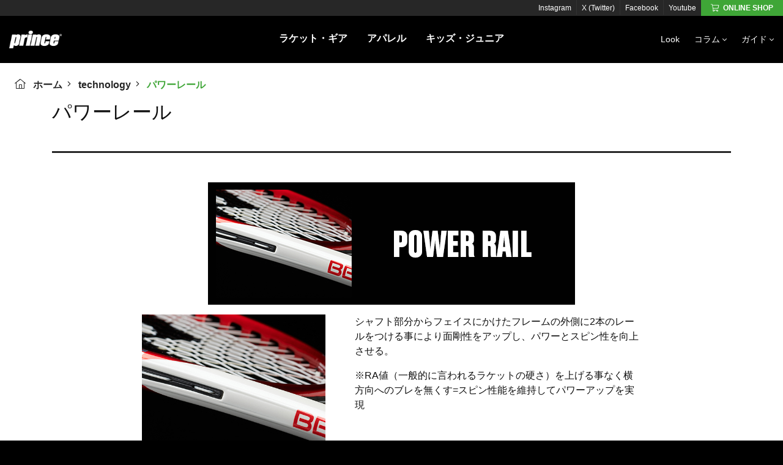

--- FILE ---
content_type: text/html; charset=UTF-8
request_url: https://princetennis.jp/technology/%E3%83%91%E3%83%AF%E3%83%BC%E3%83%AC%E3%83%BC%E3%83%AB
body_size: 16991
content:
<!doctype html>
<html lang="ja">
<head>
<meta charset="UTF-8">
<meta name="viewport" content="width=device-width, initial-scale=1, maximum-scale=2.0">
<link rel="profile" href="http://gmpg.org/xfn/11">
<link rel="pingback" href="https://princetennis.jp/xmlrpc.php">

<meta name='robots' content='index, follow, max-image-preview:large, max-snippet:-1, max-video-preview:-1' />
	<style>img:is([sizes="auto" i], [sizes^="auto," i]) { contain-intrinsic-size: 3000px 1500px }</style>
	
	<!-- This site is optimized with the Yoast SEO plugin v26.7 - https://yoast.com/wordpress/plugins/seo/ -->
	<title>パワーレール - Prince プリンステニス公式サイト</title>
	<meta name="description" content="数多くの世界のトップテニスプレイヤーの勝利に貢献してきたPrince(プリンス)の公式サイトです。テニスラケットからシューズ、ウェアまで豊富な商品ラインナップをご紹介いたします。" />
	<link rel="canonical" href="https://princetennis.jp/technology/パワーレール" />
	<meta property="og:locale" content="ja_JP" />
	<meta property="og:type" content="article" />
	<meta property="og:title" content="パワーレール - Prince プリンステニス公式サイト" />
	<meta property="og:description" content="数多くの世界のトップテニスプレイヤーの勝利に貢献してきたPrince(プリンス)の公式サイトです。テニスラケットからシューズ、ウェアまで豊富な商品ラインナップをご紹介いたします。" />
	<meta property="og:url" content="https://princetennis.jp/technology/パワーレール" />
	<meta property="og:site_name" content="Prince プリンステニス公式サイト" />
	<meta property="article:publisher" content="https://www.facebook.com/princetennisjp/" />
	<meta property="article:modified_time" content="2025-07-25T04:38:11+00:00" />
	<meta property="og:image" content="https://princetennis.jp/wp-content/uploads/2025/07/Power_Rail_MAX.png" />
	<meta property="og:image:width" content="600" />
	<meta property="og:image:height" content="200" />
	<meta property="og:image:type" content="image/png" />
	<meta name="twitter:card" content="summary_large_image" />
	<meta name="twitter:site" content="@princetennisjp" />
	<meta name="twitter:label1" content="推定読み取り時間" />
	<meta name="twitter:data1" content="1分" />
	<script type="application/ld+json" class="yoast-schema-graph">{"@context":"https://schema.org","@graph":[{"@type":"WebPage","@id":"https://princetennis.jp/technology/%e3%83%91%e3%83%af%e3%83%bc%e3%83%ac%e3%83%bc%e3%83%ab","url":"https://princetennis.jp/technology/%e3%83%91%e3%83%af%e3%83%bc%e3%83%ac%e3%83%bc%e3%83%ab","name":"パワーレール - Prince プリンステニス公式サイト","isPartOf":{"@id":"https://princetennis.jp/#website"},"primaryImageOfPage":{"@id":"https://princetennis.jp/technology/%e3%83%91%e3%83%af%e3%83%bc%e3%83%ac%e3%83%bc%e3%83%ab#primaryimage"},"image":{"@id":"https://princetennis.jp/technology/%e3%83%91%e3%83%af%e3%83%bc%e3%83%ac%e3%83%bc%e3%83%ab#primaryimage"},"thumbnailUrl":"https://princetennis.jp/wp-content/uploads/2025/07/Power_Rail_MAX.png","datePublished":"2021-12-06T06:54:23+00:00","dateModified":"2025-07-25T04:38:11+00:00","description":"数多くの世界のトップテニスプレイヤーの勝利に貢献してきたPrince(プリンス)の公式サイトです。テニスラケットからシューズ、ウェアまで豊富な商品ラインナップをご紹介いたします。","breadcrumb":{"@id":"https://princetennis.jp/technology/%e3%83%91%e3%83%af%e3%83%bc%e3%83%ac%e3%83%bc%e3%83%ab#breadcrumb"},"inLanguage":"ja","potentialAction":[{"@type":"ReadAction","target":["https://princetennis.jp/technology/%e3%83%91%e3%83%af%e3%83%bc%e3%83%ac%e3%83%bc%e3%83%ab"]}]},{"@type":"ImageObject","inLanguage":"ja","@id":"https://princetennis.jp/technology/%e3%83%91%e3%83%af%e3%83%bc%e3%83%ac%e3%83%bc%e3%83%ab#primaryimage","url":"https://princetennis.jp/wp-content/uploads/2025/07/Power_Rail_MAX.png","contentUrl":"https://princetennis.jp/wp-content/uploads/2025/07/Power_Rail_MAX.png","width":600,"height":200},{"@type":"BreadcrumbList","@id":"https://princetennis.jp/technology/%e3%83%91%e3%83%af%e3%83%bc%e3%83%ac%e3%83%bc%e3%83%ab#breadcrumb","itemListElement":[{"@type":"ListItem","position":1,"name":"ホーム","item":"https://princetennis.jp/"},{"@type":"ListItem","position":2,"name":"テクノロジー","item":"https://princetennis.jp/technology"},{"@type":"ListItem","position":3,"name":"パワーレール"}]},{"@type":"WebSite","@id":"https://princetennis.jp/#website","url":"https://princetennis.jp/","name":"Prince プリンステニス公式サイト","description":"","publisher":{"@id":"https://princetennis.jp/#organization"},"potentialAction":[{"@type":"SearchAction","target":{"@type":"EntryPoint","urlTemplate":"https://princetennis.jp/?s={search_term_string}"},"query-input":{"@type":"PropertyValueSpecification","valueRequired":true,"valueName":"search_term_string"}}],"inLanguage":"ja"},{"@type":"Organization","@id":"https://princetennis.jp/#organization","name":"PrinceTennise","url":"https://princetennis.jp/","logo":{"@type":"ImageObject","inLanguage":"ja","@id":"https://princetennis.jp/#/schema/logo/image/","url":"https://princetennis.jp/wp-content/uploads/2020/07/logo_header_black_r.png","contentUrl":"https://princetennis.jp/wp-content/uploads/2020/07/logo_header_black_r.png","width":134,"height":45,"caption":"PrinceTennise"},"image":{"@id":"https://princetennis.jp/#/schema/logo/image/"},"sameAs":["https://www.facebook.com/princetennisjp/","https://x.com/princetennisjp","https://www.instagram.com/princesports/"]}]}</script>
	<!-- / Yoast SEO plugin. -->


<link rel='dns-prefetch' href='//www.googletagmanager.com' />
<link rel='dns-prefetch' href='//ajax.googleapis.com' />
<link rel="alternate" type="application/rss+xml" title="Prince プリンステニス公式サイト &raquo; フィード" href="https://princetennis.jp/feed" />
<link rel="alternate" type="application/rss+xml" title="Prince プリンステニス公式サイト &raquo; コメントフィード" href="https://princetennis.jp/comments/feed" />
<script>
window._wpemojiSettings = {"baseUrl":"https:\/\/s.w.org\/images\/core\/emoji\/16.0.1\/72x72\/","ext":".png","svgUrl":"https:\/\/s.w.org\/images\/core\/emoji\/16.0.1\/svg\/","svgExt":".svg","source":{"concatemoji":"https:\/\/princetennis.jp\/wp-includes\/js\/wp-emoji-release.min.js?ver=6.8.3"}};
/*! This file is auto-generated */
!function(s,n){var o,i,e;function c(e){try{var t={supportTests:e,timestamp:(new Date).valueOf()};sessionStorage.setItem(o,JSON.stringify(t))}catch(e){}}function p(e,t,n){e.clearRect(0,0,e.canvas.width,e.canvas.height),e.fillText(t,0,0);var t=new Uint32Array(e.getImageData(0,0,e.canvas.width,e.canvas.height).data),a=(e.clearRect(0,0,e.canvas.width,e.canvas.height),e.fillText(n,0,0),new Uint32Array(e.getImageData(0,0,e.canvas.width,e.canvas.height).data));return t.every(function(e,t){return e===a[t]})}function u(e,t){e.clearRect(0,0,e.canvas.width,e.canvas.height),e.fillText(t,0,0);for(var n=e.getImageData(16,16,1,1),a=0;a<n.data.length;a++)if(0!==n.data[a])return!1;return!0}function f(e,t,n,a){switch(t){case"flag":return n(e,"\ud83c\udff3\ufe0f\u200d\u26a7\ufe0f","\ud83c\udff3\ufe0f\u200b\u26a7\ufe0f")?!1:!n(e,"\ud83c\udde8\ud83c\uddf6","\ud83c\udde8\u200b\ud83c\uddf6")&&!n(e,"\ud83c\udff4\udb40\udc67\udb40\udc62\udb40\udc65\udb40\udc6e\udb40\udc67\udb40\udc7f","\ud83c\udff4\u200b\udb40\udc67\u200b\udb40\udc62\u200b\udb40\udc65\u200b\udb40\udc6e\u200b\udb40\udc67\u200b\udb40\udc7f");case"emoji":return!a(e,"\ud83e\udedf")}return!1}function g(e,t,n,a){var r="undefined"!=typeof WorkerGlobalScope&&self instanceof WorkerGlobalScope?new OffscreenCanvas(300,150):s.createElement("canvas"),o=r.getContext("2d",{willReadFrequently:!0}),i=(o.textBaseline="top",o.font="600 32px Arial",{});return e.forEach(function(e){i[e]=t(o,e,n,a)}),i}function t(e){var t=s.createElement("script");t.src=e,t.defer=!0,s.head.appendChild(t)}"undefined"!=typeof Promise&&(o="wpEmojiSettingsSupports",i=["flag","emoji"],n.supports={everything:!0,everythingExceptFlag:!0},e=new Promise(function(e){s.addEventListener("DOMContentLoaded",e,{once:!0})}),new Promise(function(t){var n=function(){try{var e=JSON.parse(sessionStorage.getItem(o));if("object"==typeof e&&"number"==typeof e.timestamp&&(new Date).valueOf()<e.timestamp+604800&&"object"==typeof e.supportTests)return e.supportTests}catch(e){}return null}();if(!n){if("undefined"!=typeof Worker&&"undefined"!=typeof OffscreenCanvas&&"undefined"!=typeof URL&&URL.createObjectURL&&"undefined"!=typeof Blob)try{var e="postMessage("+g.toString()+"("+[JSON.stringify(i),f.toString(),p.toString(),u.toString()].join(",")+"));",a=new Blob([e],{type:"text/javascript"}),r=new Worker(URL.createObjectURL(a),{name:"wpTestEmojiSupports"});return void(r.onmessage=function(e){c(n=e.data),r.terminate(),t(n)})}catch(e){}c(n=g(i,f,p,u))}t(n)}).then(function(e){for(var t in e)n.supports[t]=e[t],n.supports.everything=n.supports.everything&&n.supports[t],"flag"!==t&&(n.supports.everythingExceptFlag=n.supports.everythingExceptFlag&&n.supports[t]);n.supports.everythingExceptFlag=n.supports.everythingExceptFlag&&!n.supports.flag,n.DOMReady=!1,n.readyCallback=function(){n.DOMReady=!0}}).then(function(){return e}).then(function(){var e;n.supports.everything||(n.readyCallback(),(e=n.source||{}).concatemoji?t(e.concatemoji):e.wpemoji&&e.twemoji&&(t(e.twemoji),t(e.wpemoji)))}))}((window,document),window._wpemojiSettings);
</script>
<style id='wp-emoji-styles-inline-css'>

	img.wp-smiley, img.emoji {
		display: inline !important;
		border: none !important;
		box-shadow: none !important;
		height: 1em !important;
		width: 1em !important;
		margin: 0 0.07em !important;
		vertical-align: -0.1em !important;
		background: none !important;
		padding: 0 !important;
	}
</style>
<style id='classic-theme-styles-inline-css'>
/*! This file is auto-generated */
.wp-block-button__link{color:#fff;background-color:#32373c;border-radius:9999px;box-shadow:none;text-decoration:none;padding:calc(.667em + 2px) calc(1.333em + 2px);font-size:1.125em}.wp-block-file__button{background:#32373c;color:#fff;text-decoration:none}
</style>
<style id='global-styles-inline-css'>
:root{--wp--preset--aspect-ratio--square: 1;--wp--preset--aspect-ratio--4-3: 4/3;--wp--preset--aspect-ratio--3-4: 3/4;--wp--preset--aspect-ratio--3-2: 3/2;--wp--preset--aspect-ratio--2-3: 2/3;--wp--preset--aspect-ratio--16-9: 16/9;--wp--preset--aspect-ratio--9-16: 9/16;--wp--preset--color--black: #000000;--wp--preset--color--cyan-bluish-gray: #abb8c3;--wp--preset--color--white: #ffffff;--wp--preset--color--pale-pink: #f78da7;--wp--preset--color--vivid-red: #cf2e2e;--wp--preset--color--luminous-vivid-orange: #ff6900;--wp--preset--color--luminous-vivid-amber: #fcb900;--wp--preset--color--light-green-cyan: #7bdcb5;--wp--preset--color--vivid-green-cyan: #00d084;--wp--preset--color--pale-cyan-blue: #8ed1fc;--wp--preset--color--vivid-cyan-blue: #0693e3;--wp--preset--color--vivid-purple: #9b51e0;--wp--preset--gradient--vivid-cyan-blue-to-vivid-purple: linear-gradient(135deg,rgba(6,147,227,1) 0%,rgb(155,81,224) 100%);--wp--preset--gradient--light-green-cyan-to-vivid-green-cyan: linear-gradient(135deg,rgb(122,220,180) 0%,rgb(0,208,130) 100%);--wp--preset--gradient--luminous-vivid-amber-to-luminous-vivid-orange: linear-gradient(135deg,rgba(252,185,0,1) 0%,rgba(255,105,0,1) 100%);--wp--preset--gradient--luminous-vivid-orange-to-vivid-red: linear-gradient(135deg,rgba(255,105,0,1) 0%,rgb(207,46,46) 100%);--wp--preset--gradient--very-light-gray-to-cyan-bluish-gray: linear-gradient(135deg,rgb(238,238,238) 0%,rgb(169,184,195) 100%);--wp--preset--gradient--cool-to-warm-spectrum: linear-gradient(135deg,rgb(74,234,220) 0%,rgb(151,120,209) 20%,rgb(207,42,186) 40%,rgb(238,44,130) 60%,rgb(251,105,98) 80%,rgb(254,248,76) 100%);--wp--preset--gradient--blush-light-purple: linear-gradient(135deg,rgb(255,206,236) 0%,rgb(152,150,240) 100%);--wp--preset--gradient--blush-bordeaux: linear-gradient(135deg,rgb(254,205,165) 0%,rgb(254,45,45) 50%,rgb(107,0,62) 100%);--wp--preset--gradient--luminous-dusk: linear-gradient(135deg,rgb(255,203,112) 0%,rgb(199,81,192) 50%,rgb(65,88,208) 100%);--wp--preset--gradient--pale-ocean: linear-gradient(135deg,rgb(255,245,203) 0%,rgb(182,227,212) 50%,rgb(51,167,181) 100%);--wp--preset--gradient--electric-grass: linear-gradient(135deg,rgb(202,248,128) 0%,rgb(113,206,126) 100%);--wp--preset--gradient--midnight: linear-gradient(135deg,rgb(2,3,129) 0%,rgb(40,116,252) 100%);--wp--preset--font-size--small: 14px;--wp--preset--font-size--medium: 23px;--wp--preset--font-size--large: 26px;--wp--preset--font-size--x-large: 42px;--wp--preset--font-size--normal: 16px;--wp--preset--font-size--huge: 37px;--wp--preset--spacing--20: 0.44rem;--wp--preset--spacing--30: 0.67rem;--wp--preset--spacing--40: 1rem;--wp--preset--spacing--50: 1.5rem;--wp--preset--spacing--60: 2.25rem;--wp--preset--spacing--70: 3.38rem;--wp--preset--spacing--80: 5.06rem;--wp--preset--shadow--natural: 6px 6px 9px rgba(0, 0, 0, 0.2);--wp--preset--shadow--deep: 12px 12px 50px rgba(0, 0, 0, 0.4);--wp--preset--shadow--sharp: 6px 6px 0px rgba(0, 0, 0, 0.2);--wp--preset--shadow--outlined: 6px 6px 0px -3px rgba(255, 255, 255, 1), 6px 6px rgba(0, 0, 0, 1);--wp--preset--shadow--crisp: 6px 6px 0px rgba(0, 0, 0, 1);}:where(.is-layout-flex){gap: 0.5em;}:where(.is-layout-grid){gap: 0.5em;}body .is-layout-flex{display: flex;}.is-layout-flex{flex-wrap: wrap;align-items: center;}.is-layout-flex > :is(*, div){margin: 0;}body .is-layout-grid{display: grid;}.is-layout-grid > :is(*, div){margin: 0;}:where(.wp-block-columns.is-layout-flex){gap: 2em;}:where(.wp-block-columns.is-layout-grid){gap: 2em;}:where(.wp-block-post-template.is-layout-flex){gap: 1.25em;}:where(.wp-block-post-template.is-layout-grid){gap: 1.25em;}.has-black-color{color: var(--wp--preset--color--black) !important;}.has-cyan-bluish-gray-color{color: var(--wp--preset--color--cyan-bluish-gray) !important;}.has-white-color{color: var(--wp--preset--color--white) !important;}.has-pale-pink-color{color: var(--wp--preset--color--pale-pink) !important;}.has-vivid-red-color{color: var(--wp--preset--color--vivid-red) !important;}.has-luminous-vivid-orange-color{color: var(--wp--preset--color--luminous-vivid-orange) !important;}.has-luminous-vivid-amber-color{color: var(--wp--preset--color--luminous-vivid-amber) !important;}.has-light-green-cyan-color{color: var(--wp--preset--color--light-green-cyan) !important;}.has-vivid-green-cyan-color{color: var(--wp--preset--color--vivid-green-cyan) !important;}.has-pale-cyan-blue-color{color: var(--wp--preset--color--pale-cyan-blue) !important;}.has-vivid-cyan-blue-color{color: var(--wp--preset--color--vivid-cyan-blue) !important;}.has-vivid-purple-color{color: var(--wp--preset--color--vivid-purple) !important;}.has-black-background-color{background-color: var(--wp--preset--color--black) !important;}.has-cyan-bluish-gray-background-color{background-color: var(--wp--preset--color--cyan-bluish-gray) !important;}.has-white-background-color{background-color: var(--wp--preset--color--white) !important;}.has-pale-pink-background-color{background-color: var(--wp--preset--color--pale-pink) !important;}.has-vivid-red-background-color{background-color: var(--wp--preset--color--vivid-red) !important;}.has-luminous-vivid-orange-background-color{background-color: var(--wp--preset--color--luminous-vivid-orange) !important;}.has-luminous-vivid-amber-background-color{background-color: var(--wp--preset--color--luminous-vivid-amber) !important;}.has-light-green-cyan-background-color{background-color: var(--wp--preset--color--light-green-cyan) !important;}.has-vivid-green-cyan-background-color{background-color: var(--wp--preset--color--vivid-green-cyan) !important;}.has-pale-cyan-blue-background-color{background-color: var(--wp--preset--color--pale-cyan-blue) !important;}.has-vivid-cyan-blue-background-color{background-color: var(--wp--preset--color--vivid-cyan-blue) !important;}.has-vivid-purple-background-color{background-color: var(--wp--preset--color--vivid-purple) !important;}.has-black-border-color{border-color: var(--wp--preset--color--black) !important;}.has-cyan-bluish-gray-border-color{border-color: var(--wp--preset--color--cyan-bluish-gray) !important;}.has-white-border-color{border-color: var(--wp--preset--color--white) !important;}.has-pale-pink-border-color{border-color: var(--wp--preset--color--pale-pink) !important;}.has-vivid-red-border-color{border-color: var(--wp--preset--color--vivid-red) !important;}.has-luminous-vivid-orange-border-color{border-color: var(--wp--preset--color--luminous-vivid-orange) !important;}.has-luminous-vivid-amber-border-color{border-color: var(--wp--preset--color--luminous-vivid-amber) !important;}.has-light-green-cyan-border-color{border-color: var(--wp--preset--color--light-green-cyan) !important;}.has-vivid-green-cyan-border-color{border-color: var(--wp--preset--color--vivid-green-cyan) !important;}.has-pale-cyan-blue-border-color{border-color: var(--wp--preset--color--pale-cyan-blue) !important;}.has-vivid-cyan-blue-border-color{border-color: var(--wp--preset--color--vivid-cyan-blue) !important;}.has-vivid-purple-border-color{border-color: var(--wp--preset--color--vivid-purple) !important;}.has-vivid-cyan-blue-to-vivid-purple-gradient-background{background: var(--wp--preset--gradient--vivid-cyan-blue-to-vivid-purple) !important;}.has-light-green-cyan-to-vivid-green-cyan-gradient-background{background: var(--wp--preset--gradient--light-green-cyan-to-vivid-green-cyan) !important;}.has-luminous-vivid-amber-to-luminous-vivid-orange-gradient-background{background: var(--wp--preset--gradient--luminous-vivid-amber-to-luminous-vivid-orange) !important;}.has-luminous-vivid-orange-to-vivid-red-gradient-background{background: var(--wp--preset--gradient--luminous-vivid-orange-to-vivid-red) !important;}.has-very-light-gray-to-cyan-bluish-gray-gradient-background{background: var(--wp--preset--gradient--very-light-gray-to-cyan-bluish-gray) !important;}.has-cool-to-warm-spectrum-gradient-background{background: var(--wp--preset--gradient--cool-to-warm-spectrum) !important;}.has-blush-light-purple-gradient-background{background: var(--wp--preset--gradient--blush-light-purple) !important;}.has-blush-bordeaux-gradient-background{background: var(--wp--preset--gradient--blush-bordeaux) !important;}.has-luminous-dusk-gradient-background{background: var(--wp--preset--gradient--luminous-dusk) !important;}.has-pale-ocean-gradient-background{background: var(--wp--preset--gradient--pale-ocean) !important;}.has-electric-grass-gradient-background{background: var(--wp--preset--gradient--electric-grass) !important;}.has-midnight-gradient-background{background: var(--wp--preset--gradient--midnight) !important;}.has-small-font-size{font-size: var(--wp--preset--font-size--small) !important;}.has-medium-font-size{font-size: var(--wp--preset--font-size--medium) !important;}.has-large-font-size{font-size: var(--wp--preset--font-size--large) !important;}.has-x-large-font-size{font-size: var(--wp--preset--font-size--x-large) !important;}
:where(.wp-block-post-template.is-layout-flex){gap: 1.25em;}:where(.wp-block-post-template.is-layout-grid){gap: 1.25em;}
:where(.wp-block-columns.is-layout-flex){gap: 2em;}:where(.wp-block-columns.is-layout-grid){gap: 2em;}
:root :where(.wp-block-pullquote){font-size: 1.5em;line-height: 1.6;}
</style>
<link rel='stylesheet' id='flexible-table-block-css' href='https://princetennis.jp/wp-content/plugins/flexible-table-block/build/style-index.css?ver=1762842679' media='all' />
<style id='flexible-table-block-inline-css'>
.wp-block-flexible-table-block-table.wp-block-flexible-table-block-table>table{width:100%;max-width:100%;border-collapse:collapse;}.wp-block-flexible-table-block-table.wp-block-flexible-table-block-table.is-style-stripes tbody tr:nth-child(odd) th{background-color:#f0f0f1;}.wp-block-flexible-table-block-table.wp-block-flexible-table-block-table.is-style-stripes tbody tr:nth-child(odd) td{background-color:#f0f0f1;}.wp-block-flexible-table-block-table.wp-block-flexible-table-block-table.is-style-stripes tbody tr:nth-child(even) th{background-color:#ffffff;}.wp-block-flexible-table-block-table.wp-block-flexible-table-block-table.is-style-stripes tbody tr:nth-child(even) td{background-color:#ffffff;}.wp-block-flexible-table-block-table.wp-block-flexible-table-block-table>table tr th,.wp-block-flexible-table-block-table.wp-block-flexible-table-block-table>table tr td{padding:0.5em;border-width:1px;border-style:solid;border-color:#000000;text-align:left;vertical-align:middle;}.wp-block-flexible-table-block-table.wp-block-flexible-table-block-table>table tr th{background-color:#f0f0f1;}.wp-block-flexible-table-block-table.wp-block-flexible-table-block-table>table tr td{background-color:#ffffff;}@media screen and (min-width:769px){.wp-block-flexible-table-block-table.is-scroll-on-pc{overflow-x:scroll;}.wp-block-flexible-table-block-table.is-scroll-on-pc table{max-width:none;align-self:self-start;}}@media screen and (max-width:768px){.wp-block-flexible-table-block-table.is-scroll-on-mobile{overflow-x:scroll;}.wp-block-flexible-table-block-table.is-scroll-on-mobile table{max-width:none;align-self:self-start;}.wp-block-flexible-table-block-table table.is-stacked-on-mobile th,.wp-block-flexible-table-block-table table.is-stacked-on-mobile td{width:100%!important;display:block;}}
</style>
<style id='woocommerce-inline-inline-css'>
.woocommerce form .form-row .required { visibility: visible; }
</style>
<link rel='stylesheet' id='princefront2020-style-css' href='https://princetennis.jp/wp-content/themes/princefront2020/assets/css/prince.css?ver=1.0.0.202008271700' media='all' />
<link rel='stylesheet' id='princefront2020-custom-style-css' href='https://princetennis.jp/wp-content/themes/princefront2020/assets/css/custom.css?ver=1.0.0.202407250800' media='all' />
<link rel='stylesheet' id='catalog-style-css' href='https://princetennis.jp/wp-content/themes/catalog/style.css?ver=1.0.0' media='all' />
<link rel='stylesheet' id='tablepress-default-css' href='https://princetennis.jp/wp-content/plugins/tablepress/css/build/default.css?ver=3.2.6' media='all' />
<link rel='stylesheet' id='catalog-child-style-css' href='https://princetennis.jp/wp-content/themes/princefront2020/style.css?ver=1.0.0' media='all' />
<script type="text/template" id="tmpl-variation-template">
	<div class="woocommerce-variation-description">{{{ data.variation.variation_description }}}</div>
	<div class="woocommerce-variation-price">{{{ data.variation.price_html }}}</div>
	<div class="woocommerce-variation-availability">{{{ data.variation.availability_html }}}</div>
</script>
<script type="text/template" id="tmpl-unavailable-variation-template">
	<p role="alert">この商品は対応しておりません。異なる組み合わせを選択してください。</p>
</script>
<script id="woocommerce-google-analytics-integration-gtag-js-after">
/* Google Analytics for WooCommerce (gtag.js) */
					window.dataLayer = window.dataLayer || [];
					function gtag(){dataLayer.push(arguments);}
					// Set up default consent state.
					for ( const mode of [{"analytics_storage":"denied","ad_storage":"denied","ad_user_data":"denied","ad_personalization":"denied","region":["AT","BE","BG","HR","CY","CZ","DK","EE","FI","FR","DE","GR","HU","IS","IE","IT","LV","LI","LT","LU","MT","NL","NO","PL","PT","RO","SK","SI","ES","SE","GB","CH"]}] || [] ) {
						gtag( "consent", "default", { "wait_for_update": 500, ...mode } );
					}
					gtag("js", new Date());
					gtag("set", "developer_id.dOGY3NW", true);
					gtag("config", "UA-38696509-1", {"track_404":true,"allow_google_signals":true,"logged_in":false,"linker":{"domains":[],"allow_incoming":false},"custom_map":{"dimension1":"logged_in"}});
</script>
<script src="https://ajax.googleapis.com/ajax/libs/jquery/3.5.1/jquery.min.js?ver=3.5.1" id="jquery-js"></script>
<script src="https://princetennis.jp/wp-includes/js/underscore.min.js?ver=1.13.7" id="underscore-js"></script>
<script id="wp-util-js-extra">
var _wpUtilSettings = {"ajax":{"url":"\/wp-admin\/admin-ajax.php"}};
</script>
<script src="https://princetennis.jp/wp-includes/js/wp-util.min.js?ver=6.8.3" id="wp-util-js"></script>
<script src="https://princetennis.jp/wp-content/plugins/woocommerce/assets/js/jquery-blockui/jquery.blockUI.min.js?ver=2.7.0-wc.10.4.3" id="wc-jquery-blockui-js" data-wp-strategy="defer"></script>
<script id="wc-add-to-cart-js-extra">
var wc_add_to_cart_params = {"ajax_url":"\/wp-admin\/admin-ajax.php","wc_ajax_url":"\/?wc-ajax=%%endpoint%%","i18n_view_cart":"\u304a\u8cb7\u3044\u7269\u30ab\u30b4\u3092\u8868\u793a","cart_url":"https:\/\/princetennis.jp\/cart","is_cart":"","cart_redirect_after_add":"no"};
</script>
<script src="https://princetennis.jp/wp-content/plugins/woocommerce/assets/js/frontend/add-to-cart.min.js?ver=10.4.3" id="wc-add-to-cart-js" defer data-wp-strategy="defer"></script>
<script src="https://princetennis.jp/wp-content/plugins/woocommerce/assets/js/js-cookie/js.cookie.min.js?ver=2.1.4-wc.10.4.3" id="wc-js-cookie-js" defer data-wp-strategy="defer"></script>
<script id="woocommerce-js-extra">
var woocommerce_params = {"ajax_url":"\/wp-admin\/admin-ajax.php","wc_ajax_url":"\/?wc-ajax=%%endpoint%%","i18n_password_show":"\u30d1\u30b9\u30ef\u30fc\u30c9\u3092\u8868\u793a","i18n_password_hide":"\u30d1\u30b9\u30ef\u30fc\u30c9\u3092\u96a0\u3059"};
</script>
<script src="https://princetennis.jp/wp-content/plugins/woocommerce/assets/js/frontend/woocommerce.min.js?ver=10.4.3" id="woocommerce-js" defer data-wp-strategy="defer"></script>

<!-- Site Kit によって追加された Google タグ（gtag.js）スニペット -->
<!-- Google アナリティクス スニペット (Site Kit が追加) -->
<script src="https://www.googletagmanager.com/gtag/js?id=G-E2ZDYJ6G2Y" id="google_gtagjs-js" async></script>
<script id="google_gtagjs-js-after">
window.dataLayer = window.dataLayer || [];function gtag(){dataLayer.push(arguments);}
gtag("set","linker",{"domains":["princetennis.jp"]});
gtag("js", new Date());
gtag("set", "developer_id.dZTNiMT", true);
gtag("config", "G-E2ZDYJ6G2Y");
</script>
<link rel="https://api.w.org/" href="https://princetennis.jp/wp-json/" /><link rel="EditURI" type="application/rsd+xml" title="RSD" href="https://princetennis.jp/xmlrpc.php?rsd" />
<meta name="generator" content="WordPress 6.8.3" />
<meta name="generator" content="WooCommerce 10.4.3" />
<link rel='shortlink' href='https://princetennis.jp/?p=119310' />
<link rel="alternate" title="oEmbed (JSON)" type="application/json+oembed" href="https://princetennis.jp/wp-json/oembed/1.0/embed?url=https%3A%2F%2Fprincetennis.jp%2Ftechnology%2F%25e3%2583%2591%25e3%2583%25af%25e3%2583%25bc%25e3%2583%25ac%25e3%2583%25bc%25e3%2583%25ab" />
<link rel="alternate" title="oEmbed (XML)" type="text/xml+oembed" href="https://princetennis.jp/wp-json/oembed/1.0/embed?url=https%3A%2F%2Fprincetennis.jp%2Ftechnology%2F%25e3%2583%2591%25e3%2583%25af%25e3%2583%25bc%25e3%2583%25ac%25e3%2583%25bc%25e3%2583%25ab&#038;format=xml" />
<meta name="generator" content="Site Kit by Google 1.170.0" />	<link rel="shortcut icon" href="https://princetennis.jp/wp-content/themes/princefront2020/assets/images/favicon.ico" />
		<noscript><style>.woocommerce-product-gallery{ opacity: 1 !important; }</style></noscript>
			<style id="wp-custom-css">
			iframe[src^="https://docs.google.com/forms/d/e"]{
  width:100%;
}


.technology .entry-single__content img.attachment-.size-.wp-post-image {
display: block;
max-width: 100%;
height: auto;
margin-left: auto;
margin-right: auto;
margin-bottom: 1rem;
background: #222;
}

.entry-single__content img {
max-width: 100%; height: auto;
}


.mega-menu--row .mega-menu__title {
    flex-shrink: 0;
    flex-grow: 0;
}
/*reCAPTCHA*/

.grecaptcha-badge {
visibility: hidden;
}

.entry-main img {
    max-width: 100%;
    height: auto;
}		</style>
		</head>

<body class="wp-singular technology-template-default single single-technology postid-119310 wp-custom-logo wp-embed-responsive wp-theme-catalog wp-child-theme-princefront2020 theme-catalog woocommerce-no-js group-blog catalog-full-width-content catalog-secondary-navigation catalog-align-wide right-sidebar woocommerce-active">



<div class="site-wrapper">
		<!-- site-header -->
	<header class="site-header">
		<div class="site-header__inner">
				<div class="site-header__mainmenu">
			<div class="site-title"><a href="https://princetennis.jp/" rel="home" title="Prince プリンステニス公式サイト"><img src="https://princetennis.jp/wp-content/uploads/2020/07/logo_header_white_r.png" alt="Prince プリンステニス公式サイト" class="site-logo"></a></div><nav class="primary-navigation"><ul id="menu-%e3%82%b0%e3%83%ad%e3%83%bc%e3%83%90%e3%83%ab%e3%83%a1%e3%83%8b%e3%83%a5%e3%83%bc" class="primary-navigation__list menu">	<li class="nav-item menu-item menu-item-has-children mega-menu">
		<span class="nav-item__trigger">ラケット・ギア</span>

<ul class="sub-menu mega-menu-wrap mega-menu--column">
		<li class="nav-item menu-item menu-item-has-children">
		<!--  mega-menu-col start --><ul class="sub-menu mega-menu-col">
		<li class="nav-item menu-item menu-item-has-children mega-menu__title">
			<a href="/product-category/tennis">Tennis</a>
		</li>

		<li class="nav-item menu-item menu-item-has-children">
	<ul class="sub-menu">
			<li class="nav-item menu-item menu-item-has-children has-icon-img">
				<a href="https://princetennis.jp/product-category/tennis/tennis-racket"><i class="icon-img"><img src="https://princetennis.jp/wp-content/uploads/2020/07/menu-icon-racket-tennis.png" alt=""></i>テニスラケット</a>
		<ul class="sub-menu">
				<li class="nav-item menu-item">
					<a href="https://princetennis.jp/product-category/tennis/tennis-racket/tennis-racket-tour-2026">TOUR Series 2026</a>
				</li>
				<li class="nav-item menu-item">
					<a href="https://princetennis.jp/product-category/tennis/tennis-racket/tennis-racket-phantom-graphite-2025">PHANTOM GRAPHITE series 2026</a>
				</li>
				<li class="nav-item menu-item">
					<a href="https://princetennis.jp/product-category/tennis/tennis-racket/tennis-racket-phantom-2025">PHANTOM Series 2025</a>
				</li>
				<li class="nav-item menu-item">
					<a href="https://princetennis.jp/product-category/tennis/tennis-racket/tennis-racket-emblem-2025">EMBLEM Series 2026</a>
				</li>
				<li class="nav-item menu-item">
					<a href="https://princetennis.jp/product-category/tennis/tennis-racket/tennis-racket-beast-2024">BEAST Series</a>
				</li>
				<li class="nav-item menu-item">
					<a href="https://princetennis.jp/product-category/tennis/tennis-racket/tennis-racket-x-2024">X Series 2024</a>
				</li>
		</ul>
			</li>
			<li class="nav-item menu-item has-icon-img">
				<a href="https://princetennis.jp/product-category/tennis/tennis-strings"><i class="icon-img"><img src="https://princetennis.jp/wp-content/uploads/2020/07/menu-icon-string.png" alt=""></i>テニスストリング</a>
			</li>
			<li class="nav-item menu-item has-icon-img">
				<a href="https://princetennis.jp/product-category/tennis/tennis-racketaccessories"><i class="icon-img"><img src="https://princetennis.jp/wp-content/uploads/2020/07/menu-icon-racket-accessory.png" alt=""></i>ラケットアクセサリー</a>
			</li>
	</ul>
		</li>
		</ul><!--  mega-menu-col end -->
		<li class="nav-item menu-item menu-item-has-children title-hide">
		<!--  mega-menu-col start --><ul class="sub-menu mega-menu-col">
		<li class="nav-item menu-item menu-item-has-children mega-menu__title">
			<span class="nav-item__trigger">TENNIS2</span>
		</li>

		<li class="nav-item menu-item menu-item-has-children">
	<ul class="sub-menu">
			<li class="nav-item menu-item has-icon-img">
				<a href="https://princetennis.jp/product-category/tennis/tennis-bag"><i class="icon-img"><img src="https://princetennis.jp/wp-content/uploads/2020/07/menu-icon-bag.png" alt=""></i>バッグ</a>
			</li>
			<li class="nav-item menu-item has-icon-img">
				<a href="https://princetennis.jp/product-category/tennis/tennis-shoes"><i class="icon-img"><img src="https://princetennis.jp/wp-content/uploads/2020/07/menu-icon-shoes.png" alt=""></i>テニスシューズ</a>
			</li>
			<li class="nav-item menu-item has-icon-img">
				<a href="https://princetennis.jp/product-category/tennis/tennis-sunglasses"><i class="icon-img"><img src="https://princetennis.jp/wp-content/uploads/2020/07/menu-icon-eyewear.png" alt=""></i>サングラス</a>
			</li>
			<li class="nav-item menu-item has-icon-img">
				<a href="https://princetennis.jp/product-category/tennis/tennis-csaccessories"><i class="icon-img"><img src="https://princetennis.jp/wp-content/uploads/2020/07/menu-icon-coatside.png" alt=""></i>コートサイドアクセサリー</a>
			</li>
			<li class="nav-item menu-item menu-item-has-children has-icon-img">
				<a href="https://princetennis.jp/product-category/tennis/tennis-caresupporter"><i class="icon-img"><img src="https://princetennis.jp/wp-content/uploads/2020/07/menu-icon-care.png" alt=""></i>ケア&amp;サポーター</a>
		<ul class="sub-menu">
				<li class="nav-item menu-item">
					<a href="https://princetennis.jp/product-category/tennis/tennis-caresupporter/tennis-caresupporter-cwx">Prince × CW-X</a>
				</li>
				<li class="nav-item menu-item">
					<a href="https://princetennis.jp/product-category/tennis/tennis-caresupporter/tennis-caresupporter-daiya">Prince × DAIYA</a>
				</li>
		</ul>
			</li>
			<li class="nav-item menu-item has-icon-img">
				<a href="https://princetennis.jp/product-category/tennis/tennis-machine"><i class="icon-img"><img src="https://princetennis.jp/wp-content/uploads/2020/07/menu-icon-machine.png" alt=""></i>マシン</a>
			</li>
	</ul>
		</li>
		</ul><!--  mega-menu-col end -->
		<li class="nav-item menu-item menu-item-has-children">
		<!--  mega-menu-col start --><ul class="sub-menu mega-menu-col">
		<li class="nav-item menu-item menu-item-has-children mega-menu__title">
			<a href="/product-category/badminton">BADMINTON</a>
		</li>

		<li class="nav-item menu-item menu-item-has-children">
	<ul class="sub-menu">
			<li class="nav-item menu-item menu-item-has-children has-icon-img">
				<a href="https://princetennis.jp/product-category/badminton/badminton-racket"><i class="icon-img"><img src="https://princetennis.jp/wp-content/uploads/2020/07/menu-icon-racket-badminton.png" alt=""></i>バドミントンラケット</a>
		<ul class="sub-menu">
				<li class="nav-item menu-item">
					<a href="https://princetennis.jp/product-category/badminton/badminton-racket/badminton-racket-dshafttextremezylon">D-SHAFT + TeXtreme × ZYLON</a>
				</li>
				<li class="nav-item menu-item">
					<a href="https://princetennis.jp/product-category/badminton/badminton-racket/badminton-racket-textremezylon">TeXtreme × ZYLON</a>
				</li>
				<li class="nav-item menu-item">
					<a href="https://princetennis.jp/product-category/badminton/badminton-racket/badminton-racket-textreme">TeXtreme</a>
				</li>
				<li class="nav-item menu-item">
					<a href="https://princetennis.jp/product-category/badminton/badminton-racket/badminton-racket-team">TEAM</a>
				</li>
		</ul>
			</li>
			<li class="nav-item menu-item menu-item-has-children has-icon-img">
				<a href="https://princetennis.jp/product-category/badminton/badminton-caresupporter"><i class="icon-img"><img src="https://princetennis.jp/wp-content/uploads/2020/07/menu-icon-care.png" alt=""></i>ケア&amp;サポーター</a>
		<ul class="sub-menu">
				<li class="nav-item menu-item">
					<a href="https://princetennis.jp/product-category/badminton/badminton-caresupporter/badminton-caresupporter-cwx">Prince × CW-X</a>
				</li>
				<li class="nav-item menu-item">
					<a href="https://princetennis.jp/product-category/badminton/badminton-caresupporter/badminton-daiya">Prince × DAIYA</a>
				</li>
		</ul>
			</li>
	</ul>
		</li>
		</ul><!--  mega-menu-col end -->
		<li class="nav-item menu-item menu-item-has-children">
		<!--  mega-menu-col start --><ul class="sub-menu mega-menu-col">
		<li class="nav-item menu-item menu-item-has-children mega-menu__title">
			<a href="/product-category/squash">SQUASH</a>
		</li>

		<li class="nav-item menu-item menu-item-has-children">
	<ul class="sub-menu">
			<li class="nav-item menu-item has-icon-img">
				<a href="https://princetennis.jp/product-category/squash/squash-racket"><i class="icon-img"><img src="https://princetennis.jp/wp-content/uploads/2020/07/menu-icon-racket-squash.png" alt=""></i>スカッシュラケット</a>
			</li>
			<li class="nav-item menu-item has-icon-img">
				<a href="https://princetennis.jp/product-category/squash/squash-strings"><i class="icon-img"><img src="https://princetennis.jp/wp-content/uploads/2020/07/menu-icon-string.png" alt=""></i>スカッシュストリング</a>
			</li>
			<li class="nav-item menu-item menu-item-has-children has-icon-img">
				<a href="https://princetennis.jp/product-category/squash/squash-caresupporter"><i class="icon-img"><img src="https://princetennis.jp/wp-content/uploads/2020/07/menu-icon-care.png" alt=""></i>ケア&amp;サポーター</a>
		<ul class="sub-menu">
				<li class="nav-item menu-item">
					<a href="https://princetennis.jp/product-category/squash/squash-caresupporter/squash-caresupporter-cwx">Prince × CW-X</a>
				</li>
				<li class="nav-item menu-item">
					<a href="https://princetennis.jp/product-category/squash/squash-caresupporter/squash-caresupporter-daiya">Prince × DAIYA</a>
				</li>
		</ul>
			</li>
	</ul>
		</li>
		</ul><!--  mega-menu-col end -->
	</li>
</ul>
	</li>
	<li class="nav-item menu-item menu-item-has-children mega-menu">
		<span class="nav-item__trigger">アパレル</span>

<ul class="sub-menu mega-menu-wrap">
		<li class="nav-item menu-item">
		<div class="apparel-menu">
        <ul class="apparel-menu__extra-list">
            <li class="apparel-menu__brand-item">
                            <a href="/look/lookbook-2025fw-menuni">
                    <img src="/wp-content/uploads/2025/04/icon_Uni.png" width="100%">
</a>
            </li>
            <li class="apparel-menu__brand-item">
                            <a href="/look/lookbook-2025fw-woman">
                    <img src="/wp-content/uploads/2025/04/icon_Women.png" width="100%">
</a>
            </li>
            <li class="apparel-menu__brand-item">
                            <a href="/product-category/apparelaccessories">
                    <img src="/wp-content/uploads/2025/04/icon_Acc.png" width="100%">
</a>
            </li>
        </ul>
        <ul class="apparel-menu__extra-list">
            <li class="apparel-menu__extra-list-item has-icon-img">
            <a href="https://www.princeshop.jp/shop/c/c2450/" target="_blank" title="公益財団法人 日本バドミントン協会審査合格品">
                <i class="icon-img"><img src="/wp-content/uploads/2017/09/mark_bad_01.png" alt="公益財団法人 日本バドミントン協会審査合格品"></i>
                公益財団法人 日本バドミントン協会審査合格品
            </a>
            </li>
            <li class="apparel-menu__extra-list-item has-icon-img">
            <a href="http://sp.princetennis.jp/catalog/25ss/25ss_team.pdf" target="_blank" title="チームウェア 2025SS">
                <i class="icon-img"><img src="/wp-content/uploads/2020/07/icon-teamwear.png" alt="チームウェア"></i>
                チームウェア 2025 SS
            </a>
            </li>
        </ul>
</div>
		</li>
</ul>
	</li>
	<li class="nav-item menu-item menu-item-has-children mega-menu">
		<a href="https://princetennis.jp/product-category/kidsjunior">キッズ・ジュニア</a>

<ul class="sub-menu mega-menu-wrap mega-menu--row">
		<li class="nav-item menu-item menu-item-has-children">
		<!--  mega-menu-row start --><ul class="sub-menu mega-menu-row">
		<li class="nav-item menu-item menu-item-has-children mega-menu__title">
			<a href="https://princetennis.jp/product-category/kidsjunior">ジュニア向け製品</a>
		</li>

		<li class="nav-item menu-item menu-item-has-children">
	<ul class="sub-menu">
			<li class="nav-item menu-item">
				<a href="https://princetennis.jp/product-category/tennis/tennis-racket/tennis-kidsjuniorracket">ジュニアラケット</a>
			</li>
			<li class="nav-item menu-item">
				<a href="https://princetennis.jp/product-category/kidsjunior/junior-tennisshoes">ジュニアテニスシューズ</a>
			</li>
			<li class="nav-item menu-item">
				<a href="https://princetennis.jp/product-category/kidsjunior/junior-ballplaystay">ボール（Play and Stay)</a>
			</li>
	</ul>
		</li>
		</ul><!--  mega-menu-row end -->
		<li class="nav-item menu-item menu-item-has-children">
		<!--  mega-menu-row start --><ul class="sub-menu mega-menu-row">
		<li class="nav-item menu-item menu-item-has-children mega-menu__title">
			<a href="https://princetennis.jp/product-category/kidsjunior">サービス</a>
		</li>

		<li class="nav-item menu-item menu-item-has-children">
	<ul class="sub-menu">
			<li class="nav-item menu-item">
				<a href="http://princeplaystay.jp/" target="_blank">Play＆Stay特集</a>
			</li>
	</ul>
		</li>
		</ul><!--  mega-menu-row end -->
	</li>
</ul>
	</li>
</ul></nav><nav class="secondary-navigation"><ul id="menu-%e3%82%b5%e3%83%96%e3%83%a1%e3%83%8b%e3%83%a5%e3%83%bc" class="secondary-navigation__list menu">	<li class="nav-item menu-item">
		<a href="https://princetennis.jp/look">Look</a>
	</li>
	<li class="nav-item menu-item menu-item-has-children mega-menu">
		<span class="nav-item__trigger">コラム</span>

<ul class="sub-menu mega-menu-wrap mega-menu--row">
		<li class="nav-item menu-item">
			<a href="https://princetennis.jp/column-series/prince-monthly-column">Prince Monthly Column</a>
		</li>
</ul>
	</li>
	<li class="nav-item menu-item menu-item-has-children mega-menu">
		<a href="https://princetennis.jp/guide">ガイド</a>

<ul class="sub-menu mega-menu-wrap mega-menu--row">
		<li class="nav-item menu-item menu-item-has-children title-hide">
		<!--  mega-menu-row start --><ul class="sub-menu mega-menu-row">
		<li class="nav-item menu-item menu-item-has-children mega-menu__title">
			<span class="nav-item__trigger">Brand</span>
		</li>

		<li class="nav-item menu-item menu-item-has-children">
	<ul class="sub-menu">
			<li class="nav-item menu-item">
				<a href="https://princetennis.jp/guide/concept">コンセプト</a>
			</li>
			<li class="nav-item menu-item">
				<a href="https://princetennis.jp/guide/history">History</a>
			</li>
			<li class="nav-item menu-item">
				<a href="https://princetennis.jp/player">Team Prince</a>
			</li>
			<li class="nav-item menu-item">
				<a href="https://princetennis.jp/guide/catalog">カタログ</a>
			</li>
	</ul>
		</li>
		</ul><!--  mega-menu-row end -->
		<li class="nav-item menu-item menu-item-has-children title-hide">
		<!--  mega-menu-row start --><ul class="sub-menu mega-menu-row">
		<li class="nav-item menu-item menu-item-has-children mega-menu__title">
			<span class="nav-item__trigger">Information</span>
		</li>

		<li class="nav-item menu-item menu-item-has-children">
	<ul class="sub-menu">
			<li class="nav-item menu-item">
				<a href="https://princetennis.jp/news">お知らせ</a>
			</li>
			<li class="nav-item menu-item">
				<a href="https://princetennis.jp/guide/size">サイズ</a>
			</li>
			<li class="nav-item menu-item">
				<a href="https://princetennis.jp/contact">お問い合わせ</a>
			</li>
			<li class="nav-item menu-item">
				<a href="https://www.princeshop.jp/shop/pages/racket_rental.aspx" target="_blank">ラケットレンタル</a>
			</li>
			<li class="nav-item menu-item">
				<a href="http://princeplaystay.jp/" target="_blank">Play＆Stay</a>
			</li>
			<li class="nav-item menu-item">
				<a href="https://princetennis.jp/guide/restring">テニスストリングの張替タイミングはいつ？</a>
			</li>
	</ul>
		</li>
		</ul><!--  mega-menu-row end -->
	</li>
</ul>
	</li>
</ul></nav>		</div>
				<div class="site-header__submenu" role="navigation">
						<nav class="sns-navigation" role="navigation">
				<ul class="sns-navigation__list">
										<li class="menu-item">
						<a href="https://www.instagram.com/princetennisjp/" title="Instagram" target="_blank">Instagram</a>
					</li>
															<li class="menu-item">
						<a href="https://twitter.com/princetennisjp" title="X (Twitter) " target="_blank">X (Twitter) </a>
					</li>
															<li class="menu-item">
						<a href="https://www.facebook.com/profile.php?id=61565366741202" title="Facebook" target="_blank">Facebook</a>
					</li>
															<li class="menu-item">
						<a href="https://www.youtube.com/user/princetennisjp/featured" title="Youtube" target="_blank">Youtube</a>
					</li>
									</ul>
			</nav>
			<nav class="global-link" role="navigation">
	<div class="global-link__item has-icon">
		<a href="https://www.princeshop.jp/shop/" title="ONLINE SHOP" target="_blank">
			<i class="icon-cart icon icon-image global-link__icon"></i>
			<span class="global-link__name">ONLINE SHOP</span>
		</a>
	</div>
</nav>		</div>
				</div>
				<button type="button" class="humburger-btn" role="button">
        <span class="humburger-btn__line">
          <span class="humburger-btn__reader-text">Menu Button - Open</span>
        </span>
		</button>
			</header>
	<!-- /site-header -->
	<!-- mobile-navigation -->
	<div class="mobile-navigation" aria-expanded="false">
				<header class="mobile-navigation__header">
			<button type="button" class="humburger-btn humburger-btn-close" role="button">
			<span class="humburger-btn__line">
            	<span class="humburger-btn__reader-text">Menu Button - Close</span>
			</span>
			</button>
			<h1 class="site-title"><a href="https://princetennis.jp/" rel="home" title="Prince プリンステニス公式サイト"><img src="https://princetennis.jp/wp-content/uploads/2020/07/logo_header_black_r.png" alt="Prince プリンステニス公式サイト" class="site-logo"></a></h1>		</header>
		<div class="mobile-navigation__inner">
		<nav class="mobile-navigation__primary"><ul id="menu-%e3%83%a2%e3%83%90%e3%82%a4%e3%83%ab%e3%83%a1%e3%83%8b%e3%83%a5%e3%83%bc%ef%bc%88%e3%83%a2%e3%83%90%e3%82%a4%e3%83%ab%e3%83%a1%e3%83%8b%e3%83%a5%e3%83%bc1%e6%ae%b5%e7%9b%ae%ef%bc%89" class="mobile-navigation__primarylist js-accordion-menu menu">	<li class="nav-item menu-item menu-item-has-children">
		<a href="">ラケット・ギア</a>

<ul class="sub-menu">
		<li class="nav-item menu-item menu-item-has-children">
			<a href="">Tennis</a>

	<ul class="sub-menu">
			<li class="nav-item menu-item menu-item-has-children has-icon-img">
				<a href="https://princetennis.jp/product-category/tennis/tennis-racket"><i class="icon-img"><img src="https://princetennis.jp/wp-content/uploads/2020/07/menu-icon-racket-tennis.png" alt=""></i>テニスラケット</a>

		<ul class="sub-menu">
				<li class="nav-item menu-item">
					<a href="https://princetennis.jp/product-category/tennis/tennis-racket/tennis-racket-tour-2026">TOUR Series 2026</a>
				</li>
				<li class="nav-item menu-item">
					<a href="https://princetennis.jp/product-category/tennis/tennis-racket/tennis-racket-phantom-graphite-2025">PHANTOM GRAPHITE series 2026</a>
				</li>
				<li class="nav-item menu-item">
					<a href="https://princetennis.jp/product-category/tennis/tennis-racket/tennis-racket-phantom-2025">PHANTOM Series 2025</a>
				</li>
				<li class="nav-item menu-item">
					<a href="https://princetennis.jp/product-category/tennis/tennis-racket/tennis-racket-emblem-2025">EMBLEM Series 2026</a>
				</li>
				<li class="nav-item menu-item">
					<a href="https://princetennis.jp/product-category/tennis/tennis-racket/tennis-racket-beast-2024">BEAST Series</a>
				</li>
				<li class="nav-item menu-item">
					<a href="https://princetennis.jp/product-category/tennis/tennis-racket/tennis-racket-x-2023">X Series 2023</a>
				</li>
		</ul>
			</li>
			<li class="nav-item menu-item has-icon-img">
				<a href="https://princetennis.jp/product-category/tennis/tennis-strings"><i class="icon-img"><img src="https://princetennis.jp/wp-content/uploads/2020/07/menu-icon-string.png" alt=""></i>テニスストリング</a>
			</li>
			<li class="nav-item menu-item has-icon-img">
				<a href="https://princetennis.jp/product-category/tennis/tennis-racketaccessories"><i class="icon-img"><img src="https://princetennis.jp/wp-content/uploads/2020/07/menu-icon-racket-accessory.png" alt=""></i>ラケットアクセサリー</a>
			</li>
			<li class="nav-item menu-item has-icon-img">
				<a href="https://princetennis.jp/product-category/hydrogen"><i class="icon-img"><img src="https://princetennis.jp/wp-content/uploads/2020/12/menu-icon-hydrogen.png" alt=""></i>prince×HYDROGEN</a>
			</li>
			<li class="nav-item menu-item has-icon-img">
				<a href="https://princetennis.jp/product-category/tennis/tennis-bag"><i class="icon-img"><img src="https://princetennis.jp/wp-content/uploads/2020/07/menu-icon-bag.png" alt=""></i>バッグ</a>
			</li>
			<li class="nav-item menu-item has-icon-img">
				<a href="https://princetennis.jp/product-category/tennis/tennis-shoes"><i class="icon-img"><img src="https://princetennis.jp/wp-content/uploads/2020/07/menu-icon-shoes.png" alt=""></i>テニスシューズ</a>
			</li>
			<li class="nav-item menu-item has-icon-img">
				<a href="https://princetennis.jp/product-category/tennis/tennis-sunglasses"><i class="icon-img"><img src="https://princetennis.jp/wp-content/uploads/2020/07/menu-icon-eyewear.png" alt=""></i>サングラス</a>
			</li>
			<li class="nav-item menu-item has-icon-img">
				<a href="https://princetennis.jp/product-category/tennis/tennis-csaccessories"><i class="icon-img"><img src="https://princetennis.jp/wp-content/uploads/2020/07/menu-icon-coatside.png" alt=""></i>コートサイドアクセサリー</a>
			</li>
			<li class="nav-item menu-item has-icon-img">
				<a href="https://princetennis.jp/product-category/tennis/tennis-caresupporter"><i class="icon-img"><img src="https://princetennis.jp/wp-content/uploads/2020/07/menu-icon-care.png" alt=""></i>ケア&サポーター</a>
			</li>
			<li class="nav-item menu-item has-icon-img">
				<a href="https://princetennis.jp/product-category/tennis/tennis-machine"><i class="icon-img"><img src="https://princetennis.jp/wp-content/uploads/2020/07/menu-icon-machine.png" alt=""></i>マシン</a>
			</li>
	</ul>
		</li>
		<li class="nav-item menu-item menu-item-has-children">
			<a href="">BADMINTON</a>

	<ul class="sub-menu">
			<li class="nav-item menu-item menu-item-has-children has-icon-img">
				<a href="https://princetennis.jp/product-category/badminton/badminton-racket"><i class="icon-img"><img src="https://princetennis.jp/wp-content/uploads/2020/07/menu-icon-racket-badminton.png" alt=""></i>バドミントンラケット</a>

		<ul class="sub-menu">
				<li class="nav-item menu-item">
					<a href="https://princetennis.jp/product-category/badminton/badminton-racket/badminton-racket-dshafttextremezylon">D-SHAFT + TeXtreme × ZYLON</a>
				</li>
				<li class="nav-item menu-item">
					<a href="https://princetennis.jp/product-category/badminton/badminton-racket/badminton-racket-textremezylon">TeXtreme × ZYLON</a>
				</li>
				<li class="nav-item menu-item">
					<a href="https://princetennis.jp/product-category/badminton/badminton-racket/badminton-racket-textreme">TeXtreme</a>
				</li>
				<li class="nav-item menu-item">
					<a href="https://princetennis.jp/product-category/badminton/badminton-racket/badminton-racket-team">TEAM</a>
				</li>
		</ul>
			</li>
			<li class="nav-item menu-item has-icon-img">
				<a href="https://princetennis.jp/product-category/badminton/badminton-caresupporter"><i class="icon-img"><img src="https://princetennis.jp/wp-content/uploads/2020/07/menu-icon-care.png" alt=""></i>ケア&サポーター</a>
			</li>
	</ul>
		</li>
		<li class="nav-item menu-item menu-item-has-children">
			<a href="">SQUASH</a>

	<ul class="sub-menu">
			<li class="nav-item menu-item has-icon-img">
				<a href="https://princetennis.jp/product-category/squash/squash-racket"><i class="icon-img"><img src="https://princetennis.jp/wp-content/uploads/2020/07/menu-icon-racket-squash.png" alt=""></i>スカッシュラケット</a>
			</li>
			<li class="nav-item menu-item has-icon-img">
				<a href="https://princetennis.jp/product-category/squash/squash-strings"><i class="icon-img"><img src="https://princetennis.jp/wp-content/uploads/2020/07/menu-icon-string.png" alt=""></i>スカッシュストリング</a>
			</li>
			<li class="nav-item menu-item has-icon-img">
				<a href="https://princetennis.jp/product-category/squash/squash-eyeguard"><i class="icon-img"><img src="https://princetennis.jp/wp-content/uploads/2020/07/menu-icon-eyewear.png" alt=""></i>アイガード</a>
			</li>
			<li class="nav-item menu-item has-icon-img">
				<a href="https://princetennis.jp/product-category/squash/squash-caresupporter"><i class="icon-img"><img src="https://princetennis.jp/wp-content/uploads/2020/07/menu-icon-care.png" alt=""></i>ケア&サポーター</a>
			</li>
	</ul>
		</li>
</ul>
	</li>
	<li class="nav-item menu-item menu-item-has-children">
		<a href="">アパレル</a>

<ul class="sub-menu">
		<li class="nav-item menu-item">
		<div class="apparel-menu">
        <ul class="apparel-menu__extra-list">
            <li>
                            <a href="/look/lookbook-2025fw-menuni">
                    <img src="/wp-content/uploads/2025/04/icon_Uni_sp.png" width="100%">
</a>
            </li>
            <li>
                            <a href="/look/lookbook-2025fw-woman">
                    <i><img src="/wp-content/uploads/2025/04/icon_Women_sp.png" width="100%"></i>
</a>
            </li>
            <li>
                            <a href="/product-category/apparelaccessories">
                    <i><img src="/wp-content/uploads/2025/04/icon_Acc_sp.png" width="100%"></i>
</a>
            </li>
        </ul>
        <ul class="apparel-menu__extra-list">
            <li class="apparel-menu__extra-list-item has-icon-img">
            <a href="https://www.princeshop.jp/shop/c/c2450/" target="_blank" title="公益財団法人 日本バドミントン協会審査合格品">
                <i class="icon-img"><img src="/wp-content/uploads/2017/09/mark_bad_01.png" alt="公益財団法人 日本バドミントン協会審査合格品"></i>
                公益財団法人 日本バドミントン協会審査合格品
            </a>
            </li>
            <li class="apparel-menu__extra-list-item has-icon-img">
            <a href="http://sp.princetennis.jp/catalog/25ss/25ss_team.pdf" target="_blank" title="チームウェア 2025SS">
                <i class="icon-img"><img src="/wp-content/uploads/2020/07/icon-teamwear.png" alt="チームウェア"></i>
                チームウェア 2025SS
            </a>
            </li>
            <li class="apparel-menu__extra-list-item has-icon-img">
            <a href="http://sp.princetennis.jp/catalog/20ss/20ss_team.pdf" target="_blank" title="チームウェア 2020SS">
            </a>
            </li>
        </ul>
</div>
		</li>
</ul>
	</li>
	<li class="nav-item menu-item menu-item-has-children">
		<a href="https://princetennis.jp/product-category/kidsjunior">キッズ・ジュニア</a>

<ul class="sub-menu">
		<li class="nav-item menu-item">
			<a href="https://princetennis.jp/product-category/tennis/tennis-racket/tennis-kidsjuniorracket">ジュニアラケット</a>
		</li>
		<li class="nav-item menu-item">
			<a href="https://princetennis.jp/product-category/tennis/tennis-shoes/tennis-juniorshoes">テニスジュニアシューズ</a>
		</li>
		<li class="nav-item menu-item">
			<a href="https://princetennis.jp/product-category/tennis/tennis-sunglasses/sunglasses-junior">ジュニア偏光サングラス</a>
		</li>
		<li class="nav-item menu-item">
			<a href="https://princetennis.jp/product-category/kidsjunior/junior-ballplaystay">ボール（Play and Stay)</a>
		</li>
		<li class="nav-item menu-item">
			<a href="http://princeplaystay.jp/" target="_blank">Play＆Stay特集</a>
		</li>
</ul>
	</li>
</ul></nav><nav class="mobile-navigation__secondary"><ul id="menu-%e3%83%a2%e3%83%90%e3%82%a4%e3%83%ab%e3%83%a1%e3%83%8b%e3%83%a5%e3%83%bc-%e3%82%b5%e3%83%96" class="mobile-navigation__secondarylist js-accordion-menu menu">	<li class="nav-item menu-item">
		<a href="https://princetennis.jp/look">Look</a>
	</li>
	<li class="nav-item menu-item menu-item-has-children">
		<a href="">コラム</a>

<ul class="sub-menu">
		<li class="nav-item menu-item">
			<a href="https://princetennis.jp/column-series/prince-monthly-column">Prince Monthly Column</a>
		</li>
</ul>
	</li>
	<li class="nav-item menu-item menu-item-has-children">
		<a href="https://princetennis.jp/guide">ガイド</a>

<ul class="sub-menu">
		<li class="nav-item menu-item menu-item-has-children">
			<a href="/">Brand</a>

	<ul class="sub-menu">
			<li class="nav-item menu-item">
				<a href="https://princetennis.jp/guide/concept">コンセプト</a>
			</li>
			<li class="nav-item menu-item">
				<a href="https://princetennis.jp/guide/history">History</a>
			</li>
			<li class="nav-item menu-item">
				<a href="https://princetennis.jp/player">Team Prince</a>
			</li>
			<li class="nav-item menu-item">
				<a href="https://princetennis.jp/guide/catalog">カタログ</a>
			</li>
	</ul>
		</li>
		<li class="nav-item menu-item menu-item-has-children">
			<a href="/">Information</a>

	<ul class="sub-menu">
			<li class="nav-item menu-item">
				<a href="https://princetennis.jp/news">お知らせ</a>
			</li>
			<li class="nav-item menu-item">
				<a href="https://princetennis.jp/guide/size">サイズ</a>
			</li>
			<li class="nav-item menu-item">
				<a href="https://princetennis.jp/contact">お問い合わせ</a>
			</li>
			<li class="nav-item menu-item">
				<a href="https://www.princeshop.jp/shop/pages/racket_rental.aspx" target="_blank">ラケットレンタル</a>
			</li>
			<li class="nav-item menu-item">
				<a href="http://princeplaystay.jp/" target="_blank">Play＆Stay</a>
			</li>
			<li class="nav-item menu-item">
				<a href="https://princetennis.jp/guide/restring">テニスストリングの張替タイミングはいつ？</a>
			</li>
	</ul>
		</li>
</ul>
	</li>
</ul></nav>		<nav class="mobile-navigation__sns" role="navigation">
			<p class="mobile-navigation__snstitle">SNS</p>
			<ul class="mobile-navigation__snslist">
								<li class="nav-item menu-item">
					<a href="https://www.instagram.com/princetennisjp/" title="Instagram" target="_blank">Instagram</a>
				</li>
												<li class="nav-item menu-item">
					<a href="https://twitter.com/princetennisjp" title="X (Twitter) " target="_blank">X (Twitter) </a>
				</li>
												<li class="nav-item menu-item">
					<a href="https://www.facebook.com/profile.php?id=61565366741202" title="Facebook" target="_blank">Facebook</a>
				</li>
													<li class="nav-item menu-item">
						<a href="https://www.youtube.com/user/princetennisjp/featured" title="Youtube" target="_blank">Youtube</a>
					</li>
							</ul>
		</nav>
						</div>
			</div>
	<!-- /mobile-navigation -->
	
	<!-- site-content -->
	<main id="site-content" role="main">

		<div class="woocommerce"></div><!-- bread-crumb navigation -->
<nav class="bread-crumb" aria-label="Breadcrumb">
						<ol class="bread-crumb__list" typeof="BreadcrumbList">
		<li class="bread-crumb__item" property="itemListElement" typeof="ListItem">
			<a href="https://princetennis.jp" class="bread-crumb__link" property="item" typeof="WebPage">
				<span class="bread-crumb__text" property="name">ホーム</span>
			</a>
		</li>
		
			<li class="bread-crumb__item " property="itemListElement" typeof="ListItem">
				<a href="https://princetennis.jp/technology" class="bread-crumb__link" property="item" typeof="WebPage">
					<span class="bread-crumb__text" property="name">technology</span>
				</a>
			</li>
			<li class="bread-crumb__item bread-crumb__item--current" property="itemListElement" typeof="ListItem">
				<a href="<?php the_permalink(); ?>" class="bread-crumb__link" property="item" typeof="WebPage">
				<span class="bread-crumb__text" property="name">パワーレール</span>
				</a>
			</li>
			</ol>			</nav>
<!-- /sbread-crumb navigation -->

	<main id="site-content" role="main">
		<div class="archive status-publish container entry-content">
			
<article id="post-119310" class="post-119310 technology type-technology status-publish has-post-thumbnail hentry">

			<!-- Entry header -->
		<header class="entry-single__header">
			<h1 class="entry-single__title">パワーレール</h1>								<div class="entry-single__meta">
									</div>
		<!-- /Entry meta information -->
				</header>
		<!-- /Entry header -->
				<!-- Entry content -->
		<div class="entry-single__content">
		<img width="600" height="200" src="https://princetennis.jp/wp-content/uploads/2025/07/Power_Rail_MAX.png" class="attachment- size- wp-post-image" alt="" decoding="async" fetchpriority="high" srcset="https://princetennis.jp/wp-content/uploads/2025/07/Power_Rail_MAX.png 600w, https://princetennis.jp/wp-content/uploads/2025/07/Power_Rail_MAX-500x167.png 500w, https://princetennis.jp/wp-content/uploads/2025/07/Power_Rail_MAX-300x100.png 300w, https://princetennis.jp/wp-content/uploads/2025/07/Power_Rail_MAX-416x139.png 416w" sizes="(max-width: 600px) 100vw, 600px" /><p><img decoding="async" class="alignleft" src="https://princetennis.jp/wp-content/uploads/2025/07/BEAST_MAX_POWER-RAIL.jpg" alt="" width="300" height="232" /></p>
<p>シャフト部分からフェイスにかけたフレームの外側に2本のレールをつける事により面剛性をアップし、パワーとスピン性を向上させる。</p>
<p>※RA値（一般的に言われるラケットの硬さ）を上げる事なく横方向へのブレを無くす=スピン性能を維持してパワーアップを実現</p>
		</div>
		<!-- /Entry content -->
				<div class="entry-single__meta">
									</div>
		<!-- /Entry meta information -->
		
</article><!-- #post-## -->

		</div>
	</main>
	<!-- /site-content -->




	</main>
	<!-- /site-content -->

	
	<footer class="site-footer">

					<nav class="footer-sns-navigation">
				<ul class="footer-sns-navigation__list">
									<li class="nav-item menu-item">
						<a href="https://www.instagram.com/princetennisjp/" title="Instagram" target="_blank">Instagram</a>
					</li>
													<li class="nav-item menu-item">
						<a href="https://twitter.com/princetennisjp" title="X (Twitter) " target="_blank">X (Twitter) </a>
					</li>
													<li class="nav-item menu-item">
						<a href="https://www.facebook.com/profile.php?id=61565366741202" title="Facebook" target="_blank">Facebook</a>
					</li>
													<li class="nav-item menu-item">
						<a href="https://www.youtube.com/user/princetennisjp/featured" title="YouTube" target="_blank">YouTube</a>
					</li>
								</ul>
			</nav>
				<nav class="footer-navigation"><ul id="menu-%e3%83%95%e3%83%83%e3%82%bf%e3%83%bc%ef%bc%88%e4%b8%8b%ef%bc%89" class="footer-navigation__list"><li id="menu-item-1661" class="menu-item menu-item-type-post_type menu-item-object-page menu-item-1661"><a href="https://princetennis.jp/contact">お問い合わせ</a></li>
<li id="menu-item-100935" class="menu-item menu-item-type-custom menu-item-object-custom menu-item-100935"><a target="_blank" href="https://www.princeshop.jp/shop/pages/law.aspx">特定商取引法に基づく表示</a></li>
<li id="menu-item-101642" class="menu-item menu-item-type-custom menu-item-object-custom menu-item-101642"><a target="_blank" href="https://www.globeride.co.jp/ppolicy.html">プライバシーポリシー</a></li>
<li id="menu-item-115738" class="menu-item menu-item-type-custom menu-item-object-custom menu-item-115738"><a target="_blank" href="http://www.globeride.co.jp/spolicy.html">ソーシャルメディアポリシー</a></li>
<li id="menu-item-115737" class="menu-item menu-item-type-custom menu-item-object-custom menu-item-115737"><a target="_blank" href="http://www.globeride.co.jp/ip_policy.html">IPポリシー</a></li>
<li id="menu-item-24" class="menu-item menu-item-type-custom menu-item-object-custom menu-item-24"><a target="_blank" href="https://www.princetennis.com/">PRINCE GLOBAL</a></li>
</ul></nav>		<div class="site-footer__copyright">
			<p class="copy">
				<small>Copyright © <a href="http://www.globeride.co.jp/" target="_blank">GLOBERIDE, Inc.</a> All Rights Reserved</small>
			</p>
		</div>
		
	</footer><!-- #colophon -->

	
</div><!-- #page -->

<script type="speculationrules">
{"prefetch":[{"source":"document","where":{"and":[{"href_matches":"\/*"},{"not":{"href_matches":["\/wp-*.php","\/wp-admin\/*","\/wp-content\/uploads\/*","\/wp-content\/*","\/wp-content\/plugins\/*","\/wp-content\/themes\/princefront2020\/*","\/wp-content\/themes\/catalog\/*","\/*\\?(.+)"]}},{"not":{"selector_matches":"a[rel~=\"nofollow\"]"}},{"not":{"selector_matches":".no-prefetch, .no-prefetch a"}}]},"eagerness":"conservative"}]}
</script>
	<script>
		(function () {
			var c = document.body.className;
			c = c.replace(/woocommerce-no-js/, 'woocommerce-js');
			document.body.className = c;
		})();
	</script>
	<link rel='stylesheet' id='wc-blocks-style-css' href='https://princetennis.jp/wp-content/plugins/woocommerce/assets/client/blocks/wc-blocks.css?ver=wc-10.4.3' media='all' />
<script async src="https://www.googletagmanager.com/gtag/js?id=UA-38696509-1" id="google-tag-manager-js" data-wp-strategy="async"></script>
<script src="https://princetennis.jp/wp-includes/js/dist/hooks.min.js?ver=4d63a3d491d11ffd8ac6" id="wp-hooks-js"></script>
<script src="https://princetennis.jp/wp-includes/js/dist/i18n.min.js?ver=5e580eb46a90c2b997e6" id="wp-i18n-js"></script>
<script id="wp-i18n-js-after">
wp.i18n.setLocaleData( { 'text direction\u0004ltr': [ 'ltr' ] } );
</script>
<script src="https://princetennis.jp/wp-content/plugins/woocommerce-google-analytics-integration/assets/js/build/main.js?ver=51ef67570ab7d58329f5" id="woocommerce-google-analytics-integration-js"></script>
<script src="https://princetennis.jp/wp-content/plugins/woocommerce/assets/js/accounting/accounting.min.js?ver=0.4.2" id="wc-accounting-js"></script>
<script id="wc-add-to-cart-variation-js-extra">
var wc_add_to_cart_variation_params = {"wc_ajax_url":"\/?wc-ajax=%%endpoint%%","i18n_no_matching_variations_text":"\u5546\u54c1\u306e\u9078\u629e\u306b\u4e00\u81f4\u3059\u308b\u3082\u306e\u304c\u3042\u308a\u307e\u305b\u3093\u3002\u5225\u306e\u7d44\u307f\u5408\u308f\u305b\u3092\u9078\u629e\u3057\u3066\u304f\u3060\u3055\u3044\u3002","i18n_make_a_selection_text":"\u3053\u306e\u5546\u54c1\u3092\u304a\u8cb7\u3044\u7269\u30ab\u30b4\u306b\u8ffd\u52a0\u3059\u308b\u306b\u306f\u3001\u5546\u54c1\u30aa\u30d7\u30b7\u30e7\u30f3\u3092\u9078\u629e\u3057\u3066\u304f\u3060\u3055\u3044\u3002","i18n_unavailable_text":"\u3053\u306e\u5546\u54c1\u306f\u5bfe\u5fdc\u3057\u3066\u304a\u308a\u307e\u305b\u3093\u3002\u7570\u306a\u308b\u7d44\u307f\u5408\u308f\u305b\u3092\u9078\u629e\u3057\u3066\u304f\u3060\u3055\u3044\u3002","i18n_reset_alert_text":"\u9078\u629e\u5185\u5bb9\u304c\u30ea\u30bb\u30c3\u30c8\u3055\u308c\u307e\u3057\u305f\u3002 \u3053\u306e\u5546\u54c1\u3092\u304a\u8cb7\u3044\u7269\u30ab\u30b4\u306b\u8ffd\u52a0\u3059\u308b\u524d\u306b\u5546\u54c1\u30aa\u30d7\u30b7\u30e7\u30f3\u3092\u9078\u629e\u3057\u3066\u304f\u3060\u3055\u3044\u3002"};
</script>
<script src="https://princetennis.jp/wp-content/plugins/woocommerce/assets/js/frontend/add-to-cart-variation.min.js?ver=10.4.3" id="wc-add-to-cart-variation-js" data-wp-strategy="defer"></script>
<script src="https://princetennis.jp/wp-includes/js/jquery/ui/core.min.js?ver=1.13.3" id="jquery-ui-core-js"></script>
<script src="https://princetennis.jp/wp-includes/js/jquery/ui/datepicker.min.js?ver=1.13.3" id="jquery-ui-datepicker-js"></script>
<script id="jquery-ui-datepicker-js-after">
jQuery(function(jQuery){jQuery.datepicker.setDefaults({"closeText":"\u9589\u3058\u308b","currentText":"\u4eca\u65e5","monthNames":["1\u6708","2\u6708","3\u6708","4\u6708","5\u6708","6\u6708","7\u6708","8\u6708","9\u6708","10\u6708","11\u6708","12\u6708"],"monthNamesShort":["1\u6708","2\u6708","3\u6708","4\u6708","5\u6708","6\u6708","7\u6708","8\u6708","9\u6708","10\u6708","11\u6708","12\u6708"],"nextText":"\u6b21","prevText":"\u524d","dayNames":["\u65e5\u66dc\u65e5","\u6708\u66dc\u65e5","\u706b\u66dc\u65e5","\u6c34\u66dc\u65e5","\u6728\u66dc\u65e5","\u91d1\u66dc\u65e5","\u571f\u66dc\u65e5"],"dayNamesShort":["\u65e5","\u6708","\u706b","\u6c34","\u6728","\u91d1","\u571f"],"dayNamesMin":["\u65e5","\u6708","\u706b","\u6c34","\u6728","\u91d1","\u571f"],"dateFormat":"yy\u5e74mm\u6708d\u65e5","firstDay":1,"isRTL":false});});
</script>
<script id="woocommerce-addons-validation-js-extra">
var woocommerce_addons_params = {"price_display_suffix":"","tax_enabled":"1","price_include_tax":"","display_include_tax":"1","ajax_url":"\/wp-admin\/admin-ajax.php","i18n_validation_required_select":"\u30aa\u30d7\u30b7\u30e7\u30f3\u3092\u9078\u629e\u3057\u3066\u304f\u3060\u3055\u3044\u3002","i18n_validation_required_input":"\u3053\u306e\u30d5\u30a3\u30fc\u30eb\u30c9\u306b\u30c6\u30ad\u30b9\u30c8\u3092\u5165\u529b\u3057\u3066\u304f\u3060\u3055\u3044\u3002","i18n_validation_required_number":"\u3053\u306e\u30d5\u30a3\u30fc\u30eb\u30c9\u306b\u6570\u5b57\u3092\u5165\u529b\u3057\u3066\u304f\u3060\u3055\u3044\u3002","i18n_validation_required_file":"\u30d5\u30a1\u30a4\u30eb\u3092\u30a2\u30c3\u30d7\u30ed\u30fc\u30c9\u3057\u3066\u304f\u3060\u3055\u3044\u3002","i18n_validation_letters_only":"\u6587\u5b57\u306e\u307f\u3092\u5165\u529b\u3057\u3066\u304f\u3060\u3055\u3044\u3002","i18n_validation_numbers_only":"\u6570\u5b57\u306e\u307f\u3092\u5165\u529b\u3057\u3066\u304f\u3060\u3055\u3044\u3002","i18n_validation_letters_and_numbers_only":"\u6587\u5b57\u3068\u6570\u5b57\u306e\u307f\u3092\u5165\u529b\u3057\u3066\u304f\u3060\u3055\u3044\u3002","i18n_validation_email_only":"\u6709\u52b9\u306a\u30e1\u30fc\u30eb\u30a2\u30c9\u30ec\u30b9\u3092\u5165\u529b\u3057\u3066\u304f\u3060\u3055\u3044\u3002","i18n_validation_min_characters":"%c\u6587\u5b57\u4ee5\u4e0a\u5165\u529b\u3057\u3066\u304f\u3060\u3055\u3044\u3002","i18n_validation_max_characters":"%c\u6587\u5b57\u307e\u3067\u5165\u529b\u3057\u3066\u304f\u3060\u3055\u3044\u3002","i18n_validation_min_number":"%c\u4ee5\u4e0a\u5165\u529b\u3057\u3066\u304f\u3060\u3055\u3044\u3002","i18n_validation_max_number":"%c\u4ee5\u5185\u3067\u5165\u529b\u3057\u3066\u304f\u3060\u3055\u3044\u3002","i18n_validation_decimal_separator":"\u4fa1\u683c\u306f\u3001\u6841\u533a\u5207\u308a\u306a\u3057\u306e\u5c0f\u6570\u70b9 (%c) \u4ee5\u4e0b1\u6841\u3067\u5165\u529b\u3057\u3066\u304f\u3060\u3055\u3044\u3002","i18n_sub_total":"\u5c0f\u8a08","i18n_remaining":"\u6b8b\u308a<span><\/span>\u6587\u5b57\u3067\u3059","currency_format_num_decimals":"0","currency_format_symbol":"\u00a5","currency_format_decimal_sep":".","currency_format_thousand_sep":",","trim_trailing_zeros":"","is_bookings":"","trim_user_input_characters":"1000","quantity_symbol":"x ","datepicker_class":"wc_pao_datepicker","datepicker_date_format":"yy\u5e74m\u6708d\u65e5","gmt_offset":"-9","date_input_timezone_reference":"default","currency_format":"%s%v"};
</script>
<script src="https://princetennis.jp/wp-content/plugins/woocommerce-product-addons/assets/js/lib/pao-validation.min.js?ver=8.1.2" id="woocommerce-addons-validation-js"></script>
<script id="woocommerce-addons-js-extra">
var woocommerce_addons_params = {"price_display_suffix":"","tax_enabled":"1","price_include_tax":"","display_include_tax":"1","ajax_url":"\/wp-admin\/admin-ajax.php","i18n_validation_required_select":"\u30aa\u30d7\u30b7\u30e7\u30f3\u3092\u9078\u629e\u3057\u3066\u304f\u3060\u3055\u3044\u3002","i18n_validation_required_input":"\u3053\u306e\u30d5\u30a3\u30fc\u30eb\u30c9\u306b\u30c6\u30ad\u30b9\u30c8\u3092\u5165\u529b\u3057\u3066\u304f\u3060\u3055\u3044\u3002","i18n_validation_required_number":"\u3053\u306e\u30d5\u30a3\u30fc\u30eb\u30c9\u306b\u6570\u5b57\u3092\u5165\u529b\u3057\u3066\u304f\u3060\u3055\u3044\u3002","i18n_validation_required_file":"\u30d5\u30a1\u30a4\u30eb\u3092\u30a2\u30c3\u30d7\u30ed\u30fc\u30c9\u3057\u3066\u304f\u3060\u3055\u3044\u3002","i18n_validation_letters_only":"\u6587\u5b57\u306e\u307f\u3092\u5165\u529b\u3057\u3066\u304f\u3060\u3055\u3044\u3002","i18n_validation_numbers_only":"\u6570\u5b57\u306e\u307f\u3092\u5165\u529b\u3057\u3066\u304f\u3060\u3055\u3044\u3002","i18n_validation_letters_and_numbers_only":"\u6587\u5b57\u3068\u6570\u5b57\u306e\u307f\u3092\u5165\u529b\u3057\u3066\u304f\u3060\u3055\u3044\u3002","i18n_validation_email_only":"\u6709\u52b9\u306a\u30e1\u30fc\u30eb\u30a2\u30c9\u30ec\u30b9\u3092\u5165\u529b\u3057\u3066\u304f\u3060\u3055\u3044\u3002","i18n_validation_min_characters":"%c\u6587\u5b57\u4ee5\u4e0a\u5165\u529b\u3057\u3066\u304f\u3060\u3055\u3044\u3002","i18n_validation_max_characters":"%c\u6587\u5b57\u307e\u3067\u5165\u529b\u3057\u3066\u304f\u3060\u3055\u3044\u3002","i18n_validation_min_number":"%c\u4ee5\u4e0a\u5165\u529b\u3057\u3066\u304f\u3060\u3055\u3044\u3002","i18n_validation_max_number":"%c\u4ee5\u5185\u3067\u5165\u529b\u3057\u3066\u304f\u3060\u3055\u3044\u3002","i18n_validation_decimal_separator":"\u4fa1\u683c\u306f\u3001\u6841\u533a\u5207\u308a\u306a\u3057\u306e\u5c0f\u6570\u70b9 (%c) \u4ee5\u4e0b1\u6841\u3067\u5165\u529b\u3057\u3066\u304f\u3060\u3055\u3044\u3002","i18n_sub_total":"\u5c0f\u8a08","i18n_remaining":"\u6b8b\u308a<span><\/span>\u6587\u5b57\u3067\u3059","currency_format_num_decimals":"0","currency_format_symbol":"\u00a5","currency_format_decimal_sep":".","currency_format_thousand_sep":",","trim_trailing_zeros":"","is_bookings":"","trim_user_input_characters":"1000","quantity_symbol":"x ","datepicker_class":"wc_pao_datepicker","datepicker_date_format":"yy\u5e74m\u6708d\u65e5","gmt_offset":"-9","date_input_timezone_reference":"default","currency_format":"%s%v"};
</script>
<script src="https://princetennis.jp/wp-content/plugins/woocommerce-product-addons/assets/js/frontend/addons.min.js?ver=8.1.2" id="woocommerce-addons-js" defer data-wp-strategy="defer"></script>
<script src="https://princetennis.jp/wp-content/themes/princefront2020/assets/js/prince.js?ver=1.0.0.202008271700" id="princefront2020-script-js"></script>
<script src="https://princetennis.jp/wp-content/themes/catalog/assets/js/bootstrap/bootstrap.min.js?ver=1.0.0" id="catalog-bootstap-js"></script>
<script src="https://princetennis.jp/wp-content/themes/catalog/assets/js/slick/slick.min.js?ver=1.0.0" id="catalog-slick-js"></script>
<script src="https://princetennis.jp/wp-content/plugins/woocommerce/assets/js/sourcebuster/sourcebuster.min.js?ver=10.4.3" id="sourcebuster-js-js"></script>
<script id="wc-order-attribution-js-extra">
var wc_order_attribution = {"params":{"lifetime":1.0000000000000001e-5,"session":30,"base64":false,"ajaxurl":"https:\/\/princetennis.jp\/wp-admin\/admin-ajax.php","prefix":"wc_order_attribution_","allowTracking":true},"fields":{"source_type":"current.typ","referrer":"current_add.rf","utm_campaign":"current.cmp","utm_source":"current.src","utm_medium":"current.mdm","utm_content":"current.cnt","utm_id":"current.id","utm_term":"current.trm","utm_source_platform":"current.plt","utm_creative_format":"current.fmt","utm_marketing_tactic":"current.tct","session_entry":"current_add.ep","session_start_time":"current_add.fd","session_pages":"session.pgs","session_count":"udata.vst","user_agent":"udata.uag"}};
</script>
<script src="https://princetennis.jp/wp-content/plugins/woocommerce/assets/js/frontend/order-attribution.min.js?ver=10.4.3" id="wc-order-attribution-js"></script>
<script id="woocommerce-google-analytics-integration-data-js-after">
window.ga4w = { data: {"cart":{"items":[],"coupons":[],"totals":{"currency_code":"JPY","total_price":0,"currency_minor_unit":0}}}, settings: {"tracker_function_name":"gtag","events":["purchase","add_to_cart","remove_from_cart","view_item_list","select_content","view_item","begin_checkout"],"identifier":null,"currency":{"decimalSeparator":".","thousandSeparator":",","precision":0}} }; document.dispatchEvent(new Event("ga4w:ready"));
</script>

</body>
</html>


--- FILE ---
content_type: text/css; charset=utf-8
request_url: https://princetennis.jp/wp-content/themes/catalog/style.css?ver=1.0.0
body_size: 161
content:
/*!Theme Name: Catalog
Theme URI:
Author: SkyWeed
Author URI:
Description:
Version: 1.0.0
License:
License URI:
Text Domain:
Tags: e-commerce, two-columns, left-sidebar, right-sidebar, custom-background, custom-colors, custom-header, custom-menu, featured-images, full-width-template, threaded-comments, accessibility-ready, rtl-language-support, footer-widgets, sticky-post, theme-options, editor-style*/